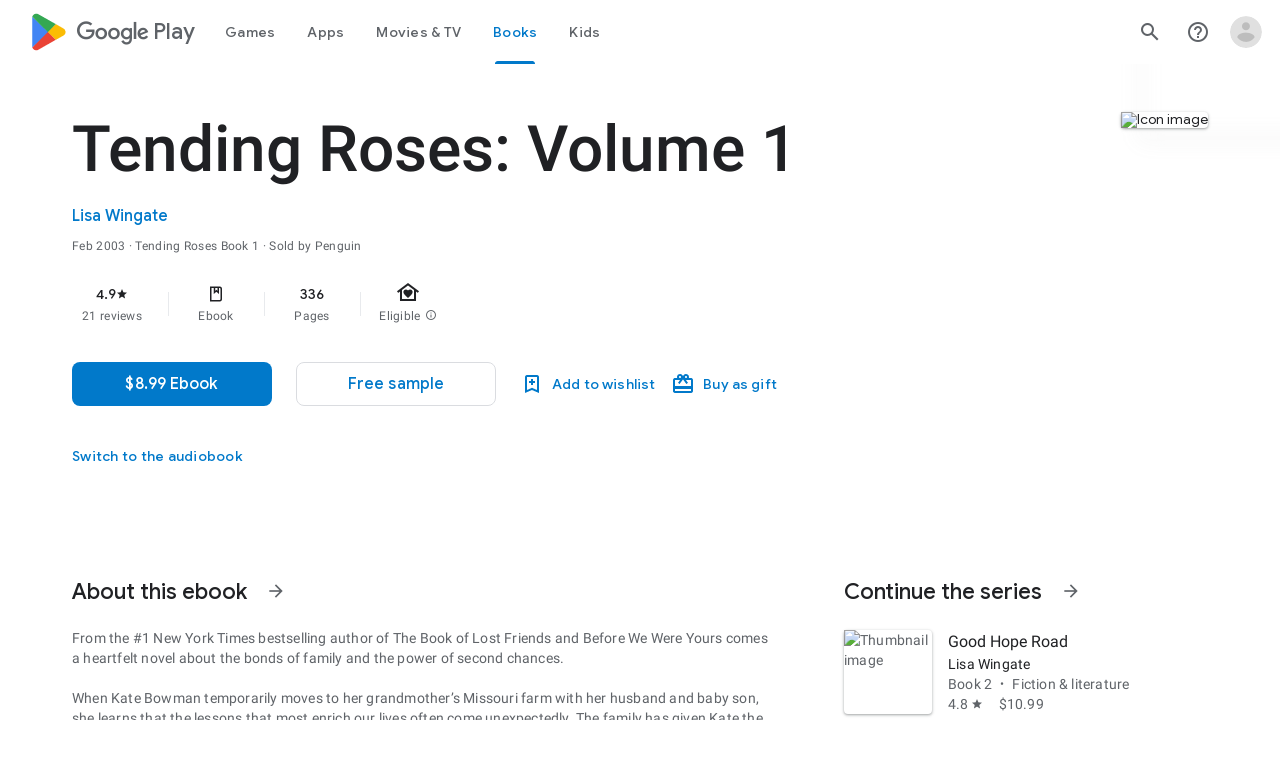

--- FILE ---
content_type: text/plain; charset=utf-8
request_url: https://play.google.com/play/log?format=json&authuser&proto_v2=true
body_size: -435
content:
["900000","1768899795063"]